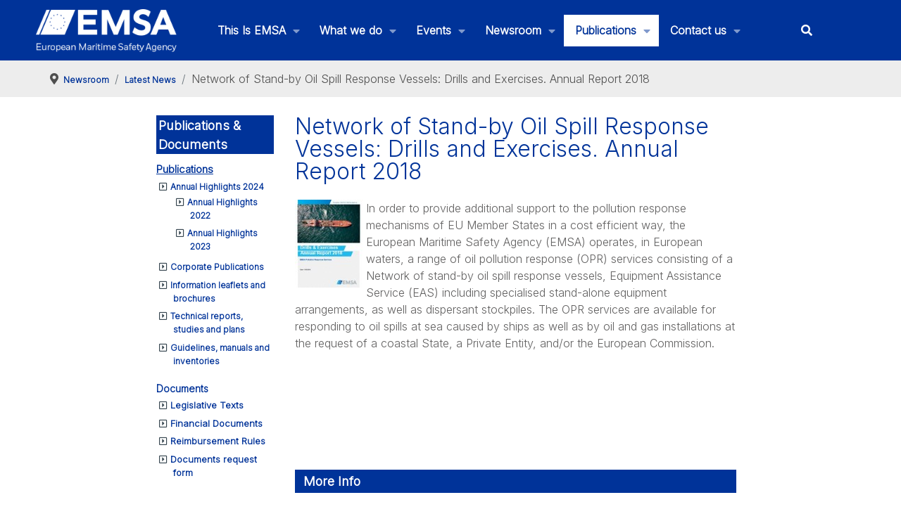

--- FILE ---
content_type: text/css
request_url: https://emsa.europa.eu/templates/g5_hydrogen/custom/css-compiled/custom_24.css
body_size: 80061
content:
/*106f605897c55f17700952486810fd30*/
@charset "UTF-8";
.g-slideshow .uk-overlay-panel{padding:25px}@media only all and (max-width:47.99rem){.g-slideshow .uk-overlay-panel{padding:15px}.g-slideshow .uk-overlay-panel.uk-overlay-left{top:auto;bottom:0;right:0;width:100%}.g-slideshow .uk-overlay-panel.uk-overlay-right{top:auto;bottom:0;left:0;width:100%}}@media only all and (min-width:48rem) and (max-width:59.99rem){.g-slideshow .uk-overlay-panel{padding:15px}.g-slideshow .uk-overlay-panel.uk-overlay-left{top:auto;bottom:0;right:0;width:100%}.g-slideshow .uk-overlay-panel.uk-overlay-right{top:auto;bottom:0;left:0;width:100%}}@media only all and (min-width:60rem) and (max-width:74.99rem){.g-slideshow .uk-overlay-panel{padding:15px}}.g-slideshow .g-overlay-container{width:75rem;margin-left:auto;margin-right:auto;padding-left:25px !important;padding-right:25px !important}@media only all and (min-width:60rem) and (max-width:74.99rem){.g-slideshow .g-overlay-container{width:60rem}}@media only all and (min-width:48rem) and (max-width:59.99rem){.g-slideshow .g-overlay-container{width:48rem}}@media only all and (min-width:30.01rem) and (max-width:47.99rem){.g-slideshow .g-overlay-container{width:30rem}}@media only all and (max-width:30rem){.g-slideshow .g-overlay-container{width:100%}}.g-slideshow .nav-visible .uk-slidenav{opacity:1}.g-slideshow .g-slideshow-title{margin:0 0 15px;color:#ffffff !important}@media only all and (max-width:47.99rem){.g-slideshow .g-slideshow-title{margin:0;font-size:1rem}}.g-slideshow .g-slideshow-desc{margin:0}@media only all and (max-width:47.99rem){.g-slideshow .g-slideshow-desc{display:none}}.g-slideshow .g-slideshow-desc a:not(.button){color:#3180c2}.g-slideshow .g-slideshow-desc a:not(.button):hover{text-decoration:underline}.g-slideshow .g-slideshow-buttons{margin:25px 0 0}@media only all and (max-width:47.99rem){.g-slideshow .g-slideshow-buttons{margin:15px 0 0}}.g-slideshow .g-slideshow-buttons .button{margin-right:15px;border:2px solid #3180c2;-webkit-transition:all 0.3s;-moz-transition:all 0.3s;transition:all 0.3s}.g-slideshow .g-slideshow-buttons .button:hover{background:#4a94d1;border-color:#4a94d1}.g-slideshow .g-slideshow-buttons .button:last-child{margin-right:0}.g-slideshow .g-slideshow-buttons .button>span{margin-right:10px}@media only all and (max-width:47.99rem){.g-slideshow .g-slideshow-buttons .button{display:block;margin-right:0;margin-bottom:15px}.g-slideshow .g-slideshow-buttons .button:last-child{margin-bottom:0}}@media only all and (min-width:48rem) and (max-width:59.99rem){.g-slideshow .g-slideshow-buttons .button{display:block;margin-right:0;margin-bottom:15px}.g-slideshow .g-slideshow-buttons .button:last-child{margin-bottom:0}}.g-slideshow .g-slideshow-buttons .button.empty{background:none;border:2px solid #3180c2;color:#3180c2}.g-slideshow .g-slideshow-buttons .button.empty:hover{background:#3180c2;border-color:#3180c2;color:#ffffff}.g-slideshow .uk-flex-center{text-align:center}.g-slideshow .style2{padding:70px 0}.g-slideshow .style2 .g-slideshow-title{padding:15px 25px;background:#ffffff;color:#1a1a1a !important;font-size:2rem;display:table;margin-bottom:20px}.g-slideshow .style2 .g-slideshow-desc{padding:15px 20px;background:#1a1a1a;color:#ffffff !important;font-size:1.2rem;display:table}.g-slideshow .style2 .g-slideshow-buttons .button{font-size:1.2rem}.g-slideshow .style2 .g-slideshow-buttons .button.standard{background:#ffffff;border-color:#ffffff;color:#1a1a1a}.g-slideshow .style2 .g-slideshow-buttons .button.standard:hover{background:#1a1a1a;border-color:#1a1a1a;color:#ffffff}.g-slideshow .style2 .g-slideshow-buttons .button.empty{border-color:#ffffff;color:#ffffff}.g-slideshow .style2 .g-slideshow-buttons .button.empty:hover{background:#1a1a1a;border-color:#1a1a1a;color:#ffffff}.g-slideshow .style2.uk-flex-right .g-slideshow-title,.g-slideshow .style2.uk-flex-right .g-slideshow-desc{margin-left:auto}.g-slideshow .style2.uk-flex-center .g-slideshow-title{margin:0 auto 20px}.g-slideshow .style2.uk-flex-center .g-slideshow-desc{margin:auto}.g-slideshow .style3 .g-slideshow-title{font-size:2rem}@media only all and (max-width:47.99rem){.g-slideshow .style3 .g-slideshow-title{font-size:1.2rem}}@media only all and (min-width:48rem) and (max-width:59.99rem){.g-slideshow .style3 .g-slideshow-title{font-size:1.4rem}}.g-slideshow .style3 .g-slideshow-desc{font-size:17px;line-height:30px}.g-slideshow .dark-text .style3 .g-slideshow-title{color:#616060 !important}.g-slideshow .dark-text .style3 .g-slideshow-desc{color:#616060}.g-slideshow .uk-dotnav{margin:0 0 35px}.g-slideshow .g-slideshow-item iframe{pointer-events:auto !important}.g-slideshow .slideshow-caption.uk-overlay-background{padding:25px}.g-slideshow .uk-overlay-left-short{-webkit-transform:translateX(-10%);-moz-transform:translateX(-10%);-ms-transform:translateX(-10%);-o-transform:translateX(-10%);transform:translateX(-10%)}.g-slideshow .uk-overlay-right-short{-webkit-transform:translateX(10%);-moz-transform:translateX(10%);-ms-transform:translateX(10%);-o-transform:translateX(10%);transform:translateX(10%)}.g-slideshow .uk-overlay-top-short{-webkit-transform:translateY(-10%);-moz-transform:translateY(-10%);-ms-transform:translateY(-10%);-o-transform:translateY(-10%);transform:translateY(-10%)}.g-slideshow .uk-overlay-bottom-short{-webkit-transform:translateY(10%);-moz-transform:translateY(10%);-ms-transform:translateY(10%);-o-transform:translateY(10%);transform:translateY(10%)}.g-slideshow .uk-overlay-scale{-webkit-transform:scale(0.8);-moz-transform:scale(0.8);-ms-transform:scale(0.8);-o-transform:scale(0.8);transform:scale(0.8)}.g-slideshow .uk-overlay-left-short,.g-slideshow .uk-overlay-right-short,.g-slideshow .uk-overlay-top-short,.g-slideshow .uk-overlay-bottom-short{-webkit-transition-duration:0.5s;-moz-transition-duration:0.5s;transition-duration:0.5s}.g-slideshow .uk-overlay-active .uk-active .uk-overlay-scale{-webkit-transform:scale(1);-moz-transform:scale(1);-ms-transform:scale(1);-o-transform:scale(1);transform:scale(1)}.g-slideshow audio,.g-slideshow canvas,.g-slideshow video{display:block}#g-fullwidth .g-slideshow .g-content,.g-flushed .g-slideshow .g-content{margin:0.625rem;padding:0.938rem}.g-top-news:not(.gutter-disabled){margin-left:-0.938rem;margin-right:-0.938rem}.g-top-news .g-content{margin:0}.g-top-news .g-content.g-top-news-main{padding-top:0;padding-bottom:0}.g-top-news .g-top-news-container .g-top-news-main .g-article-title{font-size:1.35rem}.g-top-news .g-top-news-container .g-top-news-main .g-article-category{opacity:1}@media only all and (max-width:47.99rem){.g-top-news .g-top-news-container .g-top-news-main{width:100% !important}}.g-top-news .g-top-news-container .g-top-news-secondary .g-article-text{display:none}.g-top-news .g-top-news-container .g-top-news-secondary:hover .g-article-category{opacity:1}@media only all and (max-width:47.99rem){.g-top-news .g-top-news-container .g-top-news-secondary{width:100% !important}}@media only all and (max-width:47.99rem){.g-top-news .g-top-news-container .g-top-news-secondary.g-tn2{width:100% !important}}.g-top-news .g-top-news-item{float:left;position:relative}@media only all and (max-width:47.99rem){.g-top-news .g-top-news-item{float:none}}.g-top-news .g-top-news-item-inner{height:100%;background-position:center;background-size:cover;position:relative;overflow:hidden}.g-top-news .g-top-news-item-inner:hover .g-top-news-item-image:after{opacity:1}.g-top-news .g-top-news-item-image{position:absolute;width:100%;height:100%;top:0;bottom:0;left:0;z-index:1}.g-top-news .g-top-news-item-image:after{background:-webkit-linear-gradient(top, rgba(0, 0, 0, 0) 0px, rgba(0, 0, 0, 0.15) 20%, rgba(0, 0, 0, 0.8) 100%);background:linear-gradient(to bottom, rgba(0, 0, 0, 0) 0px, rgba(0, 0, 0, 0.15) 20%, rgba(0, 0, 0, 0.8) 100%);content:"";position:absolute;width:100%;bottom:0;height:80%;opacity:0.9;-webkit-transition:opacity 0.2s;-moz-transition:opacity 0.2s;transition:opacity 0.2s}.g-top-news .g-top-news-item-image>a{position:absolute;width:100%;height:100%;top:0;bottom:0;left:0;z-index:1}.g-top-news .g-top-news-item-info{z-index:2;position:absolute;bottom:0;width:100%;padding:20px;color:#dddddd}.g-top-news .g-top-news-item-info .g-article-category{display:block;opacity:0;-webkit-transition:opacity 0.3s;-moz-transition:opacity 0.3s;transition:opacity 0.3s}@media only all and (max-width:47.99rem){.g-top-news .g-top-news-item-info .g-article-category{opacity:1}}.g-top-news .g-top-news-item-info .g-article-category span{color:#ffffff;padding:1px 10px;border-radius:3px;background:#3180c2;text-transform:uppercase;font-weight:600;font-size:0.7rem;-webkit-transition:all 0.2s;-moz-transition:all 0.2s;transition:all 0.2s}.g-top-news .g-top-news-item-info .g-article-category a:hover span{background:#276599}.g-top-news .g-top-news-item-info .g-article-title{color:#ffffff;margin:15px 0;font-weight:600;text-shadow:0 0 2px rgba(0, 0, 0, 0.6)}.g-top-news .g-top-news-item-info .g-article-title a{color:#ffffff}.g-top-news .g-top-news-item-info .g-article-details{text-transform:uppercase;font-weight:600;font-size:0.7rem;text-shadow:0 0 2px rgba(0, 0, 0, 0.6)}.g-top-news .g-top-news-item-info .g-article-details>span{margin-right:10px}.g-top-news .g-top-news-item-info .g-article-details>span:last-child{margin-right:0}.g-top-news .g-top-news-item-info .g-article-details i{margin-right:5px}.g-top-news .g-top-news-item-info .g-article-text{margin-top:15px;font-weight:600;text-shadow:0 0 2px rgba(0, 0, 0, 0.6)}.g-top-news.style1.gutter-disabled .g-tn1{padding:0 1px 0 0}@media only all and (max-width:47.99rem){.g-top-news.style1.gutter-disabled .g-tn1{padding:0 0 1px 0}}.g-top-news.style1.gutter-disabled .g-tn2{padding:0 1px 1px 1px}@media only all and (max-width:47.99rem){.g-top-news.style1.gutter-disabled .g-tn2{padding:1px 0 1px 0}}.g-top-news.style1.gutter-disabled .g-tn3{padding:0 0 1px 1px}@media only all and (max-width:47.99rem){.g-top-news.style1.gutter-disabled .g-tn3{padding:1px 0 1px 0}}.g-top-news.style1.gutter-disabled .g-tn4{padding:1px 1px 0 1px}@media only all and (max-width:47.99rem){.g-top-news.style1.gutter-disabled .g-tn4{padding:1px 0 1px 0}}.g-top-news.style1.gutter-disabled .g-tn5{padding:1px 0 0 1px}@media only all and (max-width:47.99rem){.g-top-news.style1.gutter-disabled .g-tn5{padding:1px 0 0 0}}@media only all and (max-width:47.99rem){.g-top-news.style1.gutter-enabled .g-tn1{padding-bottom:0.938rem}}.g-top-news.style1.gutter-enabled .g-tn2,.g-top-news.style1.gutter-enabled .g-tn3{padding-top:0}@media only all and (max-width:47.99rem){.g-top-news.style1.gutter-enabled .g-tn2,.g-top-news.style1.gutter-enabled .g-tn3{padding-top:0.938rem}}.g-top-news.style1.gutter-enabled .g-tn4,.g-top-news.style1.gutter-enabled .g-tn5{padding-bottom:0}@media only all and (max-width:47.99rem){.g-top-news.style1.gutter-enabled .g-tn4,.g-top-news.style1.gutter-enabled .g-tn5{padding-bottom:0.938rem}}@media only all and (max-width:47.99rem){.g-top-news.style1.gutter-enabled .g-tn5{padding-bottom:0}}.g-top-news.style2.gutter-disabled .g-tn1{padding:0 1px 0 0}@media only all and (max-width:47.99rem){.g-top-news.style2.gutter-disabled .g-tn1{padding:0 0 1px 0}}.g-top-news.style2.gutter-disabled .g-tn2{padding:0 0 1px 1px}@media only all and (max-width:47.99rem){.g-top-news.style2.gutter-disabled .g-tn2{padding:1px 0 1px 0}}.g-top-news.style2.gutter-disabled .g-tn3{padding:1px 0 0 1px}@media only all and (max-width:47.99rem){.g-top-news.style2.gutter-disabled .g-tn3{padding:1px 0 0 0}}@media only all and (max-width:47.99rem){.g-top-news.style2.gutter-enabled .g-tn1{padding-bottom:0.938rem}}.g-top-news.style2.gutter-enabled .g-tn2{padding-top:0}@media only all and (max-width:47.99rem){.g-top-news.style2.gutter-enabled .g-tn2{padding-top:0.938rem}}.g-top-news.style2.gutter-enabled .g-tn3{padding-bottom:0}.g-top-news.style3.gutter-disabled .g-tn1{padding:0 1px 0 0}@media only all and (max-width:47.99rem){.g-top-news.style3.gutter-disabled .g-tn1{padding:0 0 1px 0}}.g-top-news.style3.gutter-disabled .g-tn2{padding:0 0 1px 1px}@media only all and (max-width:47.99rem){.g-top-news.style3.gutter-disabled .g-tn2{padding:1px 0 1px 0}}.g-top-news.style3.gutter-disabled .g-tn3{padding:1px 1px 0 1px}@media only all and (max-width:47.99rem){.g-top-news.style3.gutter-disabled .g-tn3{padding:1px 0 1px 0}}.g-top-news.style3.gutter-disabled .g-tn4{padding:1px 0 0 1px}@media only all and (max-width:47.99rem){.g-top-news.style3.gutter-disabled .g-tn4{padding:1px 0 0 0}}@media only all and (max-width:47.99rem){.g-top-news.style3.gutter-enabled .g-tn1{padding-bottom:0.938rem}}.g-top-news.style3.gutter-enabled .g-tn2{padding-top:0}@media only all and (max-width:47.99rem){.g-top-news.style3.gutter-enabled .g-tn2{padding-top:0.938rem}}.g-top-news.style3.gutter-enabled .g-tn3{padding-bottom:0}@media only all and (max-width:47.99rem){.g-top-news.style3.gutter-enabled .g-tn3{padding-bottom:0.938rem}}.g-top-news.style3.gutter-enabled .g-tn4{padding-bottom:0}.g-content-pro:not(.gutter-disabled){margin-left:-0.938rem;margin-right:-0.938rem}.g-content-pro:not(.gutter-disabled)>.g-grid{margin-bottom:1.876rem}.g-content-pro:not(.gutter-disabled)>.g-grid:last-child{margin-bottom:0}@media only all and (max-width:47.99rem){.g-content-pro:not(.gutter-disabled)>.g-grid:last-child>.g-block:last-child .g-content-pro-item{margin-bottom:0 !important}}@media only all and (max-width:47.99rem){.g-content-pro:not(.gutter-disabled)>.g-grid{margin-bottom:0}}@media only all and (max-width:47.99rem){.g-content-pro:not(.gutter-disabled) .g-content-pro-item{margin-bottom:1.876rem !important}}.g-content-pro,.g-content-pro-slider,.g-content-pro-slideset{text-align:center}.g-content-pro.g-pullup,.g-content-pro-slider.g-pullup,.g-content-pro-slideset.g-pullup{margin-top:-7.7505rem;position:relative;z-index:21}.g-content-pro.g-pullup .g-content-pro-item,.g-content-pro-slider.g-pullup .g-content-pro-item,.g-content-pro-slideset.g-pullup .g-content-pro-item{border:none}.g-content-pro.gutter-disabled .g-content-pro-item,.g-content-pro-slider.gutter-disabled .g-content-pro-item,.g-content-pro-slideset.gutter-disabled .g-content-pro-item{border:none}.g-content-pro.gutter-disabled .uk-slideset,.g-content-pro-slider.gutter-disabled .uk-slideset,.g-content-pro-slideset.gutter-disabled .uk-slideset{margin-left:0}.g-content-pro.gutter-disabled .uk-slideset.uk-grid>*,.g-content-pro-slider.gutter-disabled .uk-slideset.uk-grid>*,.g-content-pro-slideset.gutter-disabled .uk-slideset.uk-grid>*{padding-left:0}.g-content-pro .g-content,.g-content-pro-slider .g-content,.g-content-pro-slideset .g-content{margin:0;padding-top:0;padding-bottom:0}.g-content-pro .g-content-pro-item,.g-content-pro-slider .g-content-pro-item,.g-content-pro-slideset .g-content-pro-item{border:1px solid #dddddd;width:100%}@media only all and (max-width:47.99rem){.g-content-pro .g-content-pro-item,.g-content-pro-slider .g-content-pro-item,.g-content-pro-slideset .g-content-pro-item{margin-bottom:3.126rem}.g-content-pro .g-content-pro-item:last-child,.g-content-pro-slider .g-content-pro-item:last-child,.g-content-pro-slideset .g-content-pro-item:last-child{margin-bottom:0}}.g-content-pro .g-content-pro-image,.g-content-pro-slider .g-content-pro-image,.g-content-pro-slideset .g-content-pro-image{width:100%;background-position:center;background-size:cover}.g-content-pro .g-content-pro-image>a,.g-content-pro-slider .g-content-pro-image>a,.g-content-pro-slideset .g-content-pro-image>a{display:block;width:100%;height:100%}.g-content-pro .g-content-pro-image img,.g-content-pro-slider .g-content-pro-image img,.g-content-pro-slideset .g-content-pro-image img{-webkit-user-select:none;-moz-user-select:none;-ms-user-select:none;user-select:none}.g-content-pro .g-info-container,.g-content-pro-slider .g-info-container,.g-content-pro-slideset .g-info-container{padding:20px;background:#ffffff}.g-content-pro p,.g-content-pro-slider p,.g-content-pro-slideset p{margin:0}.g-content-pro .g-content-pro-title,.g-content-pro-slider .g-content-pro-title,.g-content-pro-slideset .g-content-pro-title{margin:0}.g-content-pro .g-content-pro-title a,.g-content-pro-slider .g-content-pro-title a,.g-content-pro-slideset .g-content-pro-title a{color:#4d4d4d}.g-content-pro .g-content-pro-title a:hover,.g-content-pro-slider .g-content-pro-title a:hover,.g-content-pro-slideset .g-content-pro-title a:hover{color:#3180c2}.g-content-pro .g-content-pro-desc,.g-content-pro-slider .g-content-pro-desc,.g-content-pro-slideset .g-content-pro-desc{margin-top:10px}.g-content-pro .g-info-container-style2.uk-overlay-panel,.g-content-pro-slider .g-info-container-style2.uk-overlay-panel,.g-content-pro-slideset .g-info-container-style2.uk-overlay-panel{padding:15px}.g-content-pro .g-info-container-style2.uk-overlay-panel p,.g-content-pro-slider .g-info-container-style2.uk-overlay-panel p,.g-content-pro-slideset .g-info-container-style2.uk-overlay-panel p{margin-top:5px}.g-content-pro .g-info-container-style2.uk-overlay-panel a,.g-content-pro-slider .g-info-container-style2.uk-overlay-panel a,.g-content-pro-slideset .g-info-container-style2.uk-overlay-panel a{color:#ffffff}.g-content-pro .g-info-container-style2.uk-overlay-panel a:hover,.g-content-pro-slider .g-info-container-style2.uk-overlay-panel a:hover,.g-content-pro-slideset .g-info-container-style2.uk-overlay-panel a:hover{color:#3180c2}.g-content-pro .g-info-container-style2 .g-article-details,.g-content-pro-slider .g-info-container-style2 .g-article-details,.g-content-pro-slideset .g-info-container-style2 .g-article-details{color:#bab9b9}.g-content-pro .g-article-details,.g-content-pro-slider .g-article-details,.g-content-pro-slideset .g-article-details{margin-top:10px;font-size:90%;color:#878686}.g-content-pro .g-article-details>span,.g-content-pro-slider .g-article-details>span,.g-content-pro-slideset .g-article-details>span{margin-right:10px}.g-content-pro .g-article-details>span:last-child,.g-content-pro-slider .g-article-details>span:last-child,.g-content-pro-slideset .g-article-details>span:last-child{margin-right:0}.g-content-pro .g-article-details>span i,.g-content-pro-slider .g-article-details>span i,.g-content-pro-slideset .g-article-details>span i{margin-right:5px}.g-content-pro .g-article-read-more,.g-content-pro-slider .g-article-read-more,.g-content-pro-slideset .g-article-read-more{margin-top:15px}.g-content-pro.style3 .g-info-container-style2,.g-content-pro-slider.style3 .g-info-container-style2,.g-content-pro-slideset.style3 .g-info-container-style2{background:-webkit-linear-gradient(top, rgba(0, 0, 0, 0) 0px, rgba(0, 0, 0, 0.15) 20%, rgba(0, 0, 0, 0.8) 100%);background:linear-gradient(to bottom, rgba(0, 0, 0, 0) 0px, rgba(0, 0, 0, 0.15) 20%, rgba(0, 0, 0, 0.8) 100%);padding:20px}.g-content-pro.style3 .g-info-container-style2 a,.g-content-pro-slider.style3 .g-info-container-style2 a,.g-content-pro-slideset.style3 .g-info-container-style2 a{color:#ffffff}.g-content-pro.style3 .g-info-container-style2 a:hover,.g-content-pro-slider.style3 .g-info-container-style2 a:hover,.g-content-pro-slideset.style3 .g-info-container-style2 a:hover{color:#ffffff;text-decoration:underline}.g-content-pro.style3 .g-content-pro-image .uk-overlay img,.g-content-pro-slider.style3 .g-content-pro-image .uk-overlay img,.g-content-pro-slideset.style3 .g-content-pro-image .uk-overlay img{-webkit-transition:all 1s;-moz-transition:all 1s;transition:all 1s}.g-content-pro.style3 .g-content-pro-image:hover .uk-overlay img,.g-content-pro-slider.style3 .g-content-pro-image:hover .uk-overlay img,.g-content-pro-slideset.style3 .g-content-pro-image:hover .uk-overlay img{-webkit-transform:scale(1.15);-moz-transform:scale(1.15);-ms-transform:scale(1.15);-o-transform:scale(1.15);transform:scale(1.15)}.g-content-pro:not(.gutter-disabled){margin-left:-0.938rem;margin-right:-0.938rem}.g-content-pro:not(.gutter-disabled)>.g-grid{margin-bottom:1.876rem}.g-content-pro:not(.gutter-disabled)>.g-grid:last-child{margin-bottom:0}@media only all and (max-width:47.99rem){.g-content-pro:not(.gutter-disabled)>.g-grid:last-child>.g-block:last-child .g-content-pro-item{margin-bottom:0 !important}}@media only all and (max-width:47.99rem){.g-content-pro:not(.gutter-disabled)>.g-grid{margin-bottom:0}}@media only all and (max-width:47.99rem){.g-content-pro:not(.gutter-disabled) .g-content-pro-item{margin-bottom:1.876rem !important}}.g-content-pro .size-33{-webkit-box-flex:0;-moz-box-flex:0;box-flex:0;-webkit-flex:0 33.3333%;-moz-flex:0 33.3333%;-ms-flex:0 33.3333%;flex:0 33.3333%;width:33.3333%}@media only all and (max-width:47.99rem){.g-content-pro .size-33{-webkit-box-flex:0;-moz-box-flex:0;box-flex:0;-webkit-flex:0 100%;-moz-flex:0 100%;-ms-flex:0 100%;flex:0 100%;width:100%}}.g-content-pro .size-16{-webkit-box-flex:0;-moz-box-flex:0;box-flex:0;-webkit-flex:0 16.6666%;-moz-flex:0 16.6666%;-ms-flex:0 16.6666%;flex:0 16.6666%;width:16.6666%}@media only all and (max-width:47.99rem){.g-content-pro .size-16{-webkit-box-flex:0;-moz-box-flex:0;box-flex:0;-webkit-flex:0 100%;-moz-flex:0 100%;-ms-flex:0 100%;flex:0 100%;width:100%}}.g-content-pro,.g-content-pro-slider,.g-content-pro-slideset{text-align:center}.g-content-pro.g-pullup,.g-content-pro-slider.g-pullup,.g-content-pro-slideset.g-pullup{margin-top:-7.7505rem;position:relative;z-index:21}.g-content-pro.g-pullup .g-content-pro-item,.g-content-pro-slider.g-pullup .g-content-pro-item,.g-content-pro-slideset.g-pullup .g-content-pro-item{border:none}.g-content-pro.gutter-disabled .g-content-pro-item,.g-content-pro-slider.gutter-disabled .g-content-pro-item,.g-content-pro-slideset.gutter-disabled .g-content-pro-item{border:none}.g-content-pro.gutter-disabled .uk-slideset,.g-content-pro-slider.gutter-disabled .uk-slideset,.g-content-pro-slideset.gutter-disabled .uk-slideset{margin-left:0}.g-content-pro.gutter-disabled .uk-slideset.uk-grid>*,.g-content-pro-slider.gutter-disabled .uk-slideset.uk-grid>*,.g-content-pro-slideset.gutter-disabled .uk-slideset.uk-grid>*{padding-left:0}.g-content-pro .g-content,.g-content-pro-slider .g-content,.g-content-pro-slideset .g-content{margin:0;padding-top:0;padding-bottom:0}.g-content-pro .g-content-pro-item,.g-content-pro-slider .g-content-pro-item,.g-content-pro-slideset .g-content-pro-item{border:1px solid #dddddd}@media only all and (max-width:47.99rem){.g-content-pro .g-content-pro-item,.g-content-pro-slider .g-content-pro-item,.g-content-pro-slideset .g-content-pro-item{margin-bottom:3.126rem}.g-content-pro .g-content-pro-item:last-child,.g-content-pro-slider .g-content-pro-item:last-child,.g-content-pro-slideset .g-content-pro-item:last-child{margin-bottom:0}}.g-content-pro .g-content-pro-image>a,.g-content-pro-slider .g-content-pro-image>a,.g-content-pro-slideset .g-content-pro-image>a{display:block}.g-content-pro .g-content-pro-image img,.g-content-pro-slider .g-content-pro-image img,.g-content-pro-slideset .g-content-pro-image img{-webkit-user-select:none;-moz-user-select:none;-ms-user-select:none;user-select:none}.g-content-pro .g-info-container,.g-content-pro-slider .g-info-container,.g-content-pro-slideset .g-info-container{padding:20px;background:#ffffff}.g-content-pro p,.g-content-pro-slider p,.g-content-pro-slideset p{margin:0}.g-content-pro .g-content-pro-title,.g-content-pro-slider .g-content-pro-title,.g-content-pro-slideset .g-content-pro-title{margin:0}.g-content-pro .g-content-pro-title a,.g-content-pro-slider .g-content-pro-title a,.g-content-pro-slideset .g-content-pro-title a{color:#4d4d4d}.g-content-pro .g-content-pro-title a:hover,.g-content-pro-slider .g-content-pro-title a:hover,.g-content-pro-slideset .g-content-pro-title a:hover{color:#3180c2}.g-content-pro .g-content-pro-desc,.g-content-pro-slider .g-content-pro-desc,.g-content-pro-slideset .g-content-pro-desc{margin-top:0.4rem}.g-content-pro .g-info-container-style2.uk-overlay-panel,.g-content-pro-slider .g-info-container-style2.uk-overlay-panel,.g-content-pro-slideset .g-info-container-style2.uk-overlay-panel{padding:15px}.g-content-pro .g-info-container-style2.uk-overlay-panel p,.g-content-pro-slider .g-info-container-style2.uk-overlay-panel p,.g-content-pro-slideset .g-info-container-style2.uk-overlay-panel p{margin-top:5px}.g-content-pro .g-info-container-style2.uk-overlay-panel a,.g-content-pro-slider .g-info-container-style2.uk-overlay-panel a,.g-content-pro-slideset .g-info-container-style2.uk-overlay-panel a{color:#ffffff}.g-content-pro .g-info-container-style2.uk-overlay-panel a:hover,.g-content-pro-slider .g-info-container-style2.uk-overlay-panel a:hover,.g-content-pro-slideset .g-info-container-style2.uk-overlay-panel a:hover{color:#3180c2}.g-content-pro .g-info-container-style2 .g-content-pro-special,.g-content-pro .g-info-container-style2 .g-item-details,.g-content-pro-slider .g-info-container-style2 .g-content-pro-special,.g-content-pro-slider .g-info-container-style2 .g-item-details,.g-content-pro-slideset .g-info-container-style2 .g-content-pro-special,.g-content-pro-slideset .g-info-container-style2 .g-item-details{color:#bab9b9}.g-content-pro .g-content-pro-special,.g-content-pro-slider .g-content-pro-special,.g-content-pro-slideset .g-content-pro-special{color:#949393;font-style:italic;float:left}@media only all and (max-width:30rem){.g-content-pro .g-content-pro-special,.g-content-pro-slider .g-content-pro-special,.g-content-pro-slideset .g-content-pro-special{float:none}}@media only all and (min-width:48rem) and (max-width:59.99rem){.g-content-pro .g-content-pro-special,.g-content-pro-slider .g-content-pro-special,.g-content-pro-slideset .g-content-pro-special{float:none}}.g-content-pro .g-content-pro-special i,.g-content-pro-slider .g-content-pro-special i,.g-content-pro-slideset .g-content-pro-special i{margin-right:5px}.g-content-pro .g-content-pro-link,.g-content-pro-slider .g-content-pro-link,.g-content-pro-slideset .g-content-pro-link{float:right;font-style:italic}.g-content-pro .g-content-pro-link i,.g-content-pro-slider .g-content-pro-link i,.g-content-pro-slideset .g-content-pro-link i{margin-left:10px}@media only all and (max-width:30rem){.g-content-pro .g-content-pro-link,.g-content-pro-slider .g-content-pro-link,.g-content-pro-slideset .g-content-pro-link{float:none;margin-top:5px}}@media only all and (min-width:48rem) and (max-width:59.99rem){.g-content-pro .g-content-pro-link,.g-content-pro-slider .g-content-pro-link,.g-content-pro-slideset .g-content-pro-link{float:none;margin-top:5px}}.g-content-pro .no-special .g-content-pro-link,.g-content-pro-slider .no-special .g-content-pro-link,.g-content-pro-slideset .no-special .g-content-pro-link{float:none}.g-content-pro .no-link .g-content-pro-special,.g-content-pro-slider .no-link .g-content-pro-special,.g-content-pro-slideset .no-link .g-content-pro-special{float:none}.g-content-pro .g-bottom-info,.g-content-pro-slider .g-bottom-info,.g-content-pro-slideset .g-bottom-info{margin-top:15px}.g-content-pro .g-item-details,.g-content-pro-slider .g-item-details,.g-content-pro-slideset .g-item-details{margin-top:0.4rem;font-size:90%;color:#949393}.g-content-pro .g-item-details .date i,.g-content-pro-slider .g-item-details .date i,.g-content-pro-slideset .g-item-details .date i{margin-right:5px}.g-content-pro.style3 .g-info-container-style2,.g-content-pro-slider.style3 .g-info-container-style2,.g-content-pro-slideset.style3 .g-info-container-style2{background:-webkit-linear-gradient(top, rgba(0, 0, 0, 0) 0px, rgba(0, 0, 0, 0.15) 20%, rgba(0, 0, 0, 0.8) 100%);background:linear-gradient(to bottom, rgba(0, 0, 0, 0) 0px, rgba(0, 0, 0, 0.15) 20%, rgba(0, 0, 0, 0.8) 100%);padding:20px}.g-content-pro.style3 .g-info-container-style2 a,.g-content-pro-slider.style3 .g-info-container-style2 a,.g-content-pro-slideset.style3 .g-info-container-style2 a{color:#ffffff}.g-content-pro.style3 .g-info-container-style2 a:hover,.g-content-pro-slider.style3 .g-info-container-style2 a:hover,.g-content-pro-slideset.style3 .g-info-container-style2 a:hover{color:#ffffff;text-decoration:underline}.g-content-pro.style3 .g-content-pro-image .uk-overlay img,.g-content-pro-slider.style3 .g-content-pro-image .uk-overlay img,.g-content-pro-slideset.style3 .g-content-pro-image .uk-overlay img{-webkit-transition:all 1s;-moz-transition:all 1s;transition:all 1s}.g-content-pro.style3 .g-content-pro-image:hover .uk-overlay img,.g-content-pro-slider.style3 .g-content-pro-image:hover .uk-overlay img,.g-content-pro-slideset.style3 .g-content-pro-image:hover .uk-overlay img{-webkit-transform:scale(1.15);-moz-transform:scale(1.15);-ms-transform:scale(1.15);-o-transform:scale(1.15);transform:scale(1.15)}.g-image-features{margin-left:-0.938rem;margin-right:-0.938rem}.g-image-features .g-grid{margin-bottom:1.876rem}.g-image-features .g-grid:last-child{margin-bottom:0}@media only all and (max-width:47.99rem){.g-image-features .g-grid:last-child .g-block:last-child .g-image-features-item{margin-bottom:0}}@media only all and (max-width:47.99rem){.g-image-features .g-grid{margin-bottom:0}}@media only all and (min-width:48rem) and (max-width:59.99rem){.g-image-features>.g-grid>.g-block{-webkit-box-flex:0;-moz-box-flex:0;box-flex:0;-webkit-flex:0 100%;-moz-flex:0 100%;-ms-flex:0 100%;flex:0 100%;margin-bottom:1.876rem}.g-image-features>.g-grid>.g-block:last-child{margin-bottom:0}}.g-image-features .g-content{margin:0;padding-top:0;padding-bottom:0}.g-image-features .g-image-features-item{background:#ffffff;border:1px solid #e2e2e2;box-shadow:0 3px 3px rgba(0, 0, 0, 0.07);border-radius:3px}@media only all and (max-width:47.99rem){.g-image-features .g-image-features-item{margin-bottom:2.3445rem}}.g-image-features .g-image-features-item.layout-right .g-image-features-image.uk-overlay{border-radius:0 3px 3px 0}.g-image-features .g-image-features-item.layout-right .g-image-features-image img{border-radius:0 3px 3px 0}.g-image-features .g-image-features-image{position:relative}.g-image-features .g-image-features-image img{width:100%;border-radius:3px 0 0 3px}.g-image-features .g-image-features-image .uk-overlay-icon:before{content:"";font-family:"Font Awesome 5 Free";font-weight:700}.g-image-features .g-image-features-image.uk-overlay{border-radius:3px 0 0 3px}.g-image-features .g-image-features-image.uk-overlay img{-webkit-transition:all 0.3s;-moz-transition:all 0.3s;transition:all 0.3s}.g-image-features .g-image-features-image:hover.uk-overlay img{-webkit-transform:scale(1.15);-moz-transform:scale(1.15);-ms-transform:scale(1.15);-o-transform:scale(1.15);transform:scale(1.15)}.g-image-features .g-image-features-image .uk-overlay-panel{z-index:4}.g-image-features .g-image-features-content{padding:20px}.g-image-features .g-image-features-desc{margin:0}.g-image-features .g-image-features-title{margin-top:0;margin-bottom:1rem}.g-image-features .g-image-features-title a{color:#4d4d4d}.g-image-features .g-image-features-title a:hover{color:#3180c2}.g-image-features .g-bottom-info{margin-top:15px}.g-image-features .g-image-feature-special{color:#949393;font-style:italic;float:left}@media only all and (max-width:30rem){.g-image-features .g-image-feature-special{float:none}}.g-image-features .g-image-feature-special i{margin-right:5px}.g-image-features .g-image-features-link{font-style:italic;float:right}@media only all and (max-width:30rem){.g-image-features .g-image-features-link{float:none;margin-top:5px}}.g-image-features .g-image-features-link i{margin-left:10px}.g-image-features .no-special .g-image-features-link{float:none}.g-gadgets .g-gadget-buttons{position:fixed;top:155px;left:0;background:#ffffff;box-shadow:0 3px 10px rgba(0, 0, 0, 0.15);z-index:999}.g-gadgets .g-gadget-buttons>div>a{padding:14px;display:block;line-height:1;border-bottom:1px solid #dddddd;text-align:center;color:#616060;-webkit-transition:all 0.2s;-moz-transition:all 0.2s;transition:all 0.2s}.g-gadgets .g-gadget-buttons>div>a:hover{color:#ffffff;background:#3180c2}.g-gadgets .g-gadget-buttons>div:last-child>a{border-bottom:none}.g-gadgets .g-gadget-offcanvas .offcanvas-toggle-particle{cursor:pointer}.g-gadgets .login-text-present{margin-right:10px}.g-gadgets #modal-login.uk-open .uk-close{-webkit-transform:scale(1);-moz-transform:scale(1);-ms-transform:scale(1);-o-transform:scale(1);transform:scale(1)}.g-gadgets #modal-login .uk-modal-dialog{padding:0}.g-gadgets #modal-login .uk-modal-dialog h3{margin:0;margin-bottom:10px;padding:10px 25px;background:#2e373c;color:#ffffff;text-transform:uppercase;font-size:1rem}.g-gadgets #modal-login #login-form{padding:25px}.g-gadgets #modal-login #login-form input{width:100%;max-width:100%;border-radius:0}.g-gadgets #modal-login #login-form .pretext p{margin-top:0}.g-gadgets #modal-login #login-form .posttext p{margin-bottom:0}.g-gadgets #modal-login #login-form .control-group{margin-bottom:15px}.g-gadgets #modal-login #login-form .input-prepend .add-on{display:none}.g-gadgets #modal-login #login-form #modlgn-username,.g-gadgets #modal-login #login-form #modlgn-passwd{border:1px solid #d0d0d0;padding:10px}.g-gadgets #modal-login #login-form #modlgn-username:focus,.g-gadgets #modal-login #login-form #modlgn-passwd:focus{border-color:#3180c2}.g-gadgets #modal-login #form-login-remember{display:inline-block;margin:5px 0 15px}.g-gadgets #modal-login #form-login-remember input{margin:2px 5px 0 0;width:auto}.g-gadgets #modal-login .userdata>ul li{line-height:1.5}.g-gadgets #modal-login .hide-links .userdata>ul{display:none}.g-gadgets #modal-login .login-greeting{text-align:center;margin-bottom:20px}.g-gadgets #modal-login .logout-button{text-align:center}.g-gadgets #modal-login #loginform{padding:25px}.g-gadgets #modal-login #loginform .login-data{padding:0;margin:10px 0 0 0}.g-gadgets #modal-login #loginform .login-username,.g-gadgets #modal-login #loginform .login-password,.g-gadgets #modal-login #loginform .login-remember,.g-gadgets #modal-login #loginform .login-submit{margin-top:0}.g-gadgets #modal-login #loginform .login-submit{margin-bottom:0}.g-gadgets #modal-login #loginform input{border-radius:0}.g-gadgets #modal-login #loginform #user_login,.g-gadgets #modal-login #loginform #user_pass{border:1px solid #d0d0d0}.g-gadgets #modal-login #loginform #user_login:focus,.g-gadgets #modal-login #loginform #user_pass:focus{border-color:#3180c2}.g-gadgets #modal-login #loginform .login-extra{margin:15px 0 0 0;list-style:none}.g-gadgets #modal-login #loginform .login-extra li i{margin-right:7px}.g-gadgets #modal-login #loginform .logout-button .button{margin-bottom:0}.g-gadgets #modal-login .hide-links .login-extra{display:none}.g-gadgets #modal-search.uk-open .uk-modal-dialog{-webkit-transform:scale(1);-moz-transform:scale(1);-ms-transform:scale(1);-o-transform:scale(1);transform:scale(1)}.g-gadgets #modal-search.uk-open .uk-close{-webkit-transform:scale(1);-moz-transform:scale(1);-ms-transform:scale(1);-o-transform:scale(1);transform:scale(1)}.g-gadgets #modal-search .uk-modal-dialog{padding:0;border-radius:0;width:455px;background:none;box-shadow:none;-webkit-transform:scale(0);-moz-transform:scale(0);-ms-transform:scale(0);-o-transform:scale(0);transform:scale(0)}.g-gadgets #modal-search .uk-modal-dialog .search form{margin-bottom:0}.g-gadgets #modal-search .uk-modal-dialog .search input{margin-bottom:0;border:none;font-size:2.3rem;width:455px;color:#ffffff;text-align:center;background:none;padding:20px;border-radius:0;box-shadow:0 3px 0 0 rgba(255, 255, 255, 0.3)}.g-gadgets #modal-search .uk-modal-dialog .search input::-webkit-input-placeholder{color:#ffffff;opacity:1}.g-gadgets #modal-search .uk-modal-dialog .search input::-moz-placeholder{color:#ffffff;opacity:1}.g-gadgets #modal-search .uk-modal-dialog .search input:-moz-placeholder{color:#ffffff;opacity:1}.g-gadgets #modal-search .uk-modal-dialog .search input:-ms-input-placeholder{color:#ffffff;opacity:1}@media only all and (max-width:47.99rem){.g-gadgets #modal-search .uk-modal-dialog .search input{width:100%;padding:20px 0}}.g-gadgets #modal-search .uk-modal-dialog .search input:focus{box-shadow:0 3px 0 0 white}.g-gadgets #modal-search .uk-modal-dialog .search-form .search-field{border:none;font-size:2.3rem;width:455px;color:#ffffff;text-align:center;background:none;padding:20px;border-radius:0;box-shadow:0 3px 0 0 rgba(255, 255, 255, 0.3)}.g-gadgets #modal-search .uk-modal-dialog .search-form .search-field::-webkit-input-placeholder{color:#ffffff;opacity:1}.g-gadgets #modal-search .uk-modal-dialog .search-form .search-field::-moz-placeholder{color:#ffffff;opacity:1}.g-gadgets #modal-search .uk-modal-dialog .search-form .search-field:-moz-placeholder{color:#ffffff;opacity:1}.g-gadgets #modal-search .uk-modal-dialog .search-form .search-field:-ms-input-placeholder{color:#ffffff;opacity:1}@media only all and (max-width:47.99rem){.g-gadgets #modal-search .uk-modal-dialog .search-form .search-field{width:100%;padding:20px 0}}.g-gadgets #modal-search .uk-modal-dialog .search-form .search-field:focus{box-shadow:0 3px 0 0 white}.g-gadgets #modal-search .uk-modal-dialog .search-form label{margin-bottom:0}.g-gadgets #modal-search .uk-modal-dialog .search-form .search-submit{display:none}.g-gadgets #g-touch.uk-open .uk-close{-webkit-transform:scale(1);-moz-transform:scale(1);-ms-transform:scale(1);-o-transform:scale(1);transform:scale(1)}.g-gadgets #g-touch .uk-modal-dialog{padding:0;border-radius:0;color:#616060}.g-gadgets #g-touch .uk-modal-dialog [id*="g-map-"]{max-width:100% !important}.g-gadgets #g-touch .g-block:last-child .g-touch-item{border:none}.g-gadgets #g-touch .g-touch-item{text-align:center;padding:25px 10px;border-right:1px solid #dddddd;font-weight:bold;color:#616060;font-size:0.9rem;height:100%;display:-webkit-box;display:-moz-box;display:box;display:-webkit-flex;display:-moz-flex;display:-ms-flexbox;display:flex;-webkit-box-align:center;-moz-box-align:center;box-align:center;-webkit-align-items:center;-moz-align-items:center;-ms-align-items:center;-o-align-items:center;align-items:center;-ms-flex-align:center;-webkit-box-pack:center;-moz-box-pack:center;box-pack:center;-webkit-justify-content:center;-moz-justify-content:center;-ms-justify-content:center;-o-justify-content:center;justify-content:center;-ms-flex-pack:center}@media only all and (max-width:47.99rem){.g-gadgets #g-touch .g-touch-item{border-right:none;border-bottom:1px solid #dddddd;padding:15px 10px}}.g-gadgets #g-touch .g-touch-item a{color:#616060}.g-gadgets #g-touch .g-touch-item .g-touch-item-icon{margin-right:9px}.g-gadgets .uk-close{color:#ffffff !important;opacity:1;font-size:22px;top:35px;right:35px;position:absolute;-webkit-transform:scale(0);-moz-transform:scale(0);-ms-transform:scale(0);-o-transform:scale(0);transform:scale(0);-webkit-transition:all 0.3s;-moz-transition:all 0.3s;transition:all 0.3s}.g-gadgets .uk-close:hover{-webkit-transform:rotate(90deg) !important;-moz-transform:rotate(90deg) !important;-ms-transform:rotate(90deg) !important;-o-transform:rotate(90deg) !important;transform:rotate(90deg) !important;color:#3180c2 !important}.g-gadgets .element-invisible{border:0 none;height:1px;margin:0;overflow:hidden;padding:0;position:absolute;width:1px}.g-slideshow .uk-overlay-panel{padding:25px}@media only all and (max-width:47.99rem){.g-slideshow .uk-overlay-panel{padding:15px}.g-slideshow .uk-overlay-panel.uk-overlay-left{top:auto;bottom:0;right:0;width:100%}.g-slideshow .uk-overlay-panel.uk-overlay-right{top:auto;bottom:0;left:0;width:100%}}@media only all and (min-width:48rem) and (max-width:59.99rem){.g-slideshow .uk-overlay-panel{padding:15px}.g-slideshow .uk-overlay-panel.uk-overlay-left{top:auto;bottom:0;right:0;width:100%}.g-slideshow .uk-overlay-panel.uk-overlay-right{top:auto;bottom:0;left:0;width:100%}}@media only all and (min-width:60rem) and (max-width:74.99rem){.g-slideshow .uk-overlay-panel{padding:15px}}.g-slideshow .g-overlay-container{width:75rem;margin-left:auto;margin-right:auto;padding-left:25px !important;padding-right:25px !important}@media only all and (min-width:60rem) and (max-width:74.99rem){.g-slideshow .g-overlay-container{width:60rem}}@media only all and (min-width:48rem) and (max-width:59.99rem){.g-slideshow .g-overlay-container{width:48rem}}@media only all and (min-width:30.01rem) and (max-width:47.99rem){.g-slideshow .g-overlay-container{width:30rem}}@media only all and (max-width:30rem){.g-slideshow .g-overlay-container{width:100%}}.g-slideshow .nav-visible .uk-slidenav{opacity:1}.g-slideshow .g-slideshow-title{margin:0 0 15px;color:#ffffff !important}@media only all and (max-width:47.99rem){.g-slideshow .g-slideshow-title{margin:0;font-size:1rem}}.g-slideshow .g-article-details{margin-bottom:15px;font-size:90%}.g-slideshow .g-article-details>span{margin-right:10px}.g-slideshow .g-article-details>span:last-child{margin-right:0}.g-slideshow .g-article-details>span i{margin-right:5px}.g-slideshow .g-article-details.details-showbottom{margin-top:15px;margin-bottom:20px}.g-slideshow .g-slideshow-desc{margin:0}@media only all and (max-width:47.99rem){.g-slideshow .g-slideshow-desc{display:none}}.g-slideshow .g-slideshow-desc a:not(.button){color:#3180c2}.g-slideshow .g-slideshow-desc a:not(.button):hover{text-decoration:underline}.g-slideshow .g-article-read-more{margin-top:15px}.g-slideshow .uk-flex-center{text-align:center}.g-slideshow .style2{padding:70px 0}.g-slideshow .style2 .g-slideshow-title{padding:15px 25px;background:#ffffff;color:#1a1a1a !important;font-size:2rem;display:table;margin-bottom:20px}.g-slideshow .style2 .g-slideshow-desc{padding:15px 20px;background:#1a1a1a;color:#ffffff !important;font-size:1.2rem;display:table}.g-slideshow .style2.uk-flex-right .g-slideshow-title,.g-slideshow .style2.uk-flex-right .g-slideshow-desc{margin-left:auto}.g-slideshow .style2.uk-flex-center .g-slideshow-title{margin:0 auto 20px}.g-slideshow .style2.uk-flex-center .g-slideshow-desc{margin:auto}.g-slideshow .style3 .g-slideshow-title{font-size:2rem}@media only all and (max-width:47.99rem){.g-slideshow .style3 .g-slideshow-title{font-size:1.2rem}}@media only all and (min-width:48rem) and (max-width:59.99rem){.g-slideshow .style3 .g-slideshow-title{font-size:1.4rem}}.g-slideshow .style3 .g-article-details{font-size:100%}.g-slideshow .style3 .g-slideshow-desc{font-size:17px;line-height:30px}.g-slideshow.dark-text .style3 .g-slideshow-title{color:#616060 !important}.g-slideshow.dark-text .style3 .g-slideshow-desc,.g-slideshow.dark-text .style3 .g-article-details{color:#616060}.g-slideshow .uk-dotnav{margin:0 0 35px}.g-slideshow .g-slideshow-item iframe{pointer-events:auto !important}.g-slideshow .slideshow-caption.uk-overlay-background{padding:25px}.g-slideshow .uk-overlay-left-short{-webkit-transform:translateX(-10%);-moz-transform:translateX(-10%);-ms-transform:translateX(-10%);-o-transform:translateX(-10%);transform:translateX(-10%)}.g-slideshow .uk-overlay-right-short{-webkit-transform:translateX(10%);-moz-transform:translateX(10%);-ms-transform:translateX(10%);-o-transform:translateX(10%);transform:translateX(10%)}.g-slideshow .uk-overlay-top-short{-webkit-transform:translateY(-10%);-moz-transform:translateY(-10%);-ms-transform:translateY(-10%);-o-transform:translateY(-10%);transform:translateY(-10%)}.g-slideshow .uk-overlay-bottom-short{-webkit-transform:translateY(10%);-moz-transform:translateY(10%);-ms-transform:translateY(10%);-o-transform:translateY(10%);transform:translateY(10%)}.g-slideshow .uk-overlay-scale{-webkit-transform:scale(0.8);-moz-transform:scale(0.8);-ms-transform:scale(0.8);-o-transform:scale(0.8);transform:scale(0.8)}.g-slideshow .uk-overlay-left-short,.g-slideshow .uk-overlay-right-short,.g-slideshow .uk-overlay-top-short,.g-slideshow .uk-overlay-bottom-short{-webkit-transition-duration:0.5s;-moz-transition-duration:0.5s;transition-duration:0.5s}.g-slideshow .uk-overlay-active .uk-active .uk-overlay-scale{-webkit-transform:scale(1);-moz-transform:scale(1);-ms-transform:scale(1);-o-transform:scale(1);transform:scale(1)}.g-slideshow audio,.g-slideshow canvas,.g-slideshow video{display:block}#g-fullwidth .g-slideshow .g-content,.g-flushed .g-slideshow .g-content{margin:0.625rem;padding:0.938rem}@media (-webkit-device-pixel-ratio:1.5){:root{zoom:0.6667}}html{scroll-behavior:smooth}html,body{scroll-padding-top:180px;font-size:16px}#g-feature>div>div:nth-child(3),#g-feature>div>div:nth-child(5){padding-left:4%;padding-right:4%;background:#EDEDED}#g-feature>div>div:nth-child(4){padding-left:4%;padding-right:4%;background:#FFFFFF}#g-footer>div>div:nth-child(1){padding-left:4%;padding-right:4%;padding-bottom:2%;width:100%}#g-footer>div>div:nth-child(2){padding-left:4%;padding-bottom:1%;padding-top:1%;padding-right:4%;background:#000B45}#g-footer>div>div:nth-child(2)>div{margin-top:0;margin-bottom:0}section#g-feature{padding:0 0}#g-feature .g-container{width:100%}.camera_caption{height:100%;width:100%}.camera_caption>div{margin-left:auto;margin-right:auto;margin-bottom:auto;margin-top:auto;padding-left:4%;padding-top:10%;background:linear-gradient(to right, rgba(0, 0, 0, 0.5), transparent) !important}.camera_prevThumbs,.camera_nextThumbs,.camera_prev,.camera_next,.camera_commands,.camera_thumbs_cont{background:none}.latestnews23{background:#FFFFFF;border-right:2px solid #FFFFFF}.newshome .news.mod_flexicontent_wrapper .fcitem_title_box{background:#FFFFFF !important;padding:3% 0 0 0 !important}.newshome #mod_fcitems_box_standard_816 div.mod_flexicontent_standard_wrapper_innerbox{margin:0 !important}.newshome .module_readon{font-weight:900;width:95%;display:block;text-align:right;font-size:1.2rem}.g-content-pro.style3 .g-info-container-style2,.g-content-pro-slider.style3 .g-info-container-style2,.g-content-pro-slideset.style3 .g-info-container-style2{background:rgba(67, 67, 67, 0.8) !important;margin-bottom:0 !important;width:100%}#content-pro-8228-particle h4 a{color:#FFFFFF !important;text-align:left !important;font-size:1.2rem !important;font-weight:900 !important}#content-pro-8228-particle .g-content-pro-desc{font-weight:500 !important}.g-content-pro:not(.gutter-disabled)>.g-grid{margin-bottom:0 !important}.g-content-pro:not(.gutter-disabled){margin-left:0;margin-right:0}.iconshome .g-content-pro .g-content-pro-item{border:0}#g-footer{background:#053682 !important;color:#FFFFFF !important;border-top:0 !important;padding-bottom:0;padding-top:2%;width:100%}#g-footer a{color:#FFFFFF !important}.footer23 a{color:#FFFFFF;font-size:1.2rem}.footer23 .footer23main{margin-bottom:3%}.footer23 .footer23main a{color:#FFFFFF;font-size:calc(30px * (100vw / 1920px));font-weight:700}.footer23 .footer23address{margin-bottom:3%;font-size:calc(20px * (100vw / 1920px));line-height:calc(25px * (100vw / 1920px))}.footer23contactlink a{font-size:calc(20px * (100vw / 1920px));font-weight:900;text-decoration:underline}footer#g-footer .copyright23,footer#g-footer .notice23{font-size:calc(0.88541667vw);font-size:min(max(0.88541667vw, 12px), 30px)}footer#g-footer .notice23 div{text-align:right}#module-menu-647-particle ul.g-sublevel{padding-bottom:0;columns:1;-webkit-columns:1;-moz-columns:1}#module-menu-647-particle .g-main-nav .g-sublevel>li>.g-menu-item-container{padding:0 0.4rem !important}.langbg #module-menu-647-particle li.bg a,.langcs #module-menu-647-particle li.cs a,.langda #module-menu-647-particle li.da a,.langde #module-menu-647-particle li.de a,.langel #module-menu-647-particle li.el a,.langen #module-menu-647-particle li.en a,.langes #module-menu-647-particle li.es a,.langet #module-menu-647-particle li.et a,.langfi #module-menu-647-particle li.fi a,.langfr #module-menu-647-particle li.fr a,.langga #module-menu-647-particle li.ga a,.langhr #module-menu-647-particle li.hr a,.langhu #module-menu-647-particle li.hu a,.langit #module-menu-647-particle li.it a,.langlt #module-menu-647-particle li.lt a,.langlv #module-menu-647-particle li.lv a,.langmt #module-menu-647-particle li.mt a,.langnl #module-menu-647-particle li.nl a,.langpl #module-menu-647-particle li.pl a,.langpt #module-menu-647-particle li.pt a,.langro #module-menu-647-particle li.ro a,.langsk #module-menu-647-particle li.sk a,.langsl #module-menu-647-particle li.sl a,.langsv #module-menu-647-particle li.sv a{background:#003399 !important;color:#FFFFFF}div#mod_flexicontent_news478{margin:0 0 0 0 !important}div#mod_flexicontent_478 a>span{float:right;margin-right:30px}#acymodifyform div{margin:0 0 0 10px}.g-content{padding:0;margin:0}.sectiontableentry{font-size:inherit !important}.catdescription{font-size:1rem}.mod_flexiadvsearch{margin:0 !important}ul.g-sublevel{padding-bottom:10px;columns:2;-webkit-columns:2;-moz-columns:2}ul.g-sublevel>*{-webkit-column-break-inside:avoid;column-break-inside:avoid}main#g-main div:nth-child(2)>div>ul,section#g-container-main ul.g-sublevel{columns:1;-webkit-columns:1;-moz-columns:1}.g-main-nav .g-toplevel{font-weight:400 !important}ul.nav.menu.mod-list.g-sublevel,ul.nav.menu.leftslide.mod-list,ul.nav-child.unstyled.small.g-sublevel{columns:1;-webkit-columns:1;-moz-columns:1}label#searchphraseall-lbl{display:inline !important}section#g-navigation .equal-height{display:flex;justify-content:center;align-items:center}ul.breadcrumb.g-sublevel{white-space:nowrap;word-wrap:break-word}aside#g-sidebar li.item-293.current.active>a{font-weight:bold;padding:0 0 0 7px !important;background:#FFFFFF}#g-sidebar li.deeper.parent>ul>li{font-size:13px;list-style:none}#g-sidebar,#g-aside,#g-main{padding:0 !important}#g-sidebar,#g-aside{padding:0 !important}.custom.info{padding:0 0 0 10px}#g-sidebar div>div>ul{margin-left:0;padding:0 7px 0 7px;columns:1}#g-sidebar div>div>ul>li{list-style:none;padding-bottom:10px;position:relative}#g-sidebar div>div>ul>li>a{font-size:14px;line-height:normal}div.moduletable.fcuniversalleft .fcitem_title_box{background:#FFFFFF !important}div.moduletable.fcuniversalleft .fcitem_title_box a{color:#4895C6}div.moduletable.fcuniversalleft .fcitem_title_box a:hover{color:#444444}#g-aside p{font-size:12px;margin-left:7px}aside#g-aside ul{columns:1;-webkit-columns:1;-moz-columns:1}#g-aside li>a{margin-left:7px;font-size:14px}span.g-menu-item-title{white-space:nowrap}div.g-block.size-100{display:inline-block !important;width:auto !important;margin-bottom:2%}div#flexicontent div.content.group>ul{columns:auto}#flexicontent .lineinfo .element{padding:0 !important;width:auto !important}div#flexicontent div.label{background:#ffffff !important;color:#aaaaaa !important;text-shadow:none !important}#flexicontent .fc_item_title a{color:#1a6dab !important}div.slideshow-caption{opacity:1}.g-content-pro .g-particle-intro{text-align:left;margin-bottom:2%}.g-content-pro .g-particle-intro h4{text-align:left;margin-bottom:0;font-size:min(max(calc(35px + 0.0391 * (100vw - 1920px)), 30px), 40px) !important;color:#003399}.g-particle-intro .g-title-separator.no-intro-text{margin:0.5rem auto 0}h3.g-slideshow-title{background:linear-gradient(90deg, #30c2ef 35%, #1f83c3 100%) !important;padding:5px 15px 5px 15px}h3.g-slideshow-title a{color:#ffffff !important;font-weight:bold !important}h3.g-slideshow-title a:hover{color:#444444 !important}.g-image-features .g-image-features-desc{color:#666666}.g-image-features .g-image-features-title{font-size:0.98rem}section#g-navigation div.g-block.size-80.align-right.equal-height>div{display:flex;justify-content:center;align-items:center}.g-slideshow-desc{background:#218CCB !important;opacity:0.92;padding:5px 15px 5px 15px;font-size:1.2em}section#g-feature div.g-top-news-item.g-top-news-main.g-tn1.g-content>div>div.g-top-news-item-info>h4>a:hover,section#g-feature div.g-top-news-item.g-top-news-secondary>div>div.g-top-news-item-info>h4>a:hover{color:#dddddd !important}section#g-feature div>div>div>div.g-info-container>div.g-item-details>span{font-weight:bold;font-size:15px;background:#5EA454;color:#ffffff;padding:7px 10px 7px 10px}div.catdescription p img{vertical-align:middle}div#mod_fcitems_box_standard_206,div#mod_fcitems_box_standard_494{columns:2}div#mod_fcitems_box_standard_206 .fcitem_title_box,div#mod_fcitems_box_standard_494 .fcitem_title_box{padding:10px 10px 10px 0;background:#FFFFFF !important}div#mod_fcitems_box_standard_206 .fcitem_title_box a,div#mod_fcitems_box_standard_494 .fcitem_title_box a{color:#1F83C3}div#mod_fcitems_box_standard_206 div.field_label,div#mod_fcitems_box_standard_494 div.field_label{float:left;margin-right:20px;font-weight:bold}div#mod_fcitems_box_standard_206 div.fc_block.fcitem_fields,div#mod_fcitems_box_standard_494 div.fc_block.fcitem_fields{background:#F1F1F1;margin-top:8px}div#mod_fcitems_box_standard_206 div.content_standard,div#mod_fcitems_box_standard_494 div.content_standard{padding:10px 0 10px 0 !important}div.value{font-size:inherit !important}#fc_alpha span.fc_alpha_index{color:#7D8D95 !important}table.adminlist tbody tr.row1 td{background:#ffffff !important}#mod_fcitems_box_standard_471{clear:both;display:flex;flex-flow:row wrap;justify-content:space-around}#flexicontent .readmore{display:none !important}.subcatsicons #flexicontent .fc_inline_block{display:inline-grid !important;margin-bottom:30px;margin-right:30px}.subcatsicons #flexicontent .fc_inline{display:block;background:#218CCB;width:100%}.subcatsicons span.catinfo.fc_inline a{color:#ffffff;font-size:1.2rem}.subcatsicons span.catinfo.fc_inline{padding-left:10px;padding-top:10px;padding-bottom:10px;word-wrap:break-word;max-width:287px}span.subcategorieslabel.fc_inline{background:#FFFFFF !important}.subcategorieslist li{list-style:none;display:inline;margin-right:15px}.g-content-pro .g-item-details,.g-content-pro-slider .g-item-details,.g-content-pro-slideset .g-item-details{margin-top:18px !important;margin-bottom:18px !important;text-align:left}.g-content-pro .g-content-pro-title a,.g-content-pro-slider .g-content-pro-title a,.g-content-pro-slideset .g-content-pro-title a{color:#2D85BD !important;text-align:left !important;font-size:1.2rem !important}.g-content-pro .g-content-pro-title a:hover,.g-content-pro-slider .g-content-pro-title a:hover,.g-content-pro-slideset .g-content-pro-title a:hover{color:#444444 !important}.g-content-pro .g-content-pro-title,.g-content-pro-slider .g-content-pro-title,.g-content-pro-slideset .g-content-pro-title{text-align:left !important}.g-content-pro .g-content-pro-desc,.g-content-pro-slider .g-content-pro-desc,.g-content-pro-slideset .g-content-pro-desc{text-align:left}div.g-article-category a{margin-right:10px;position:relative;top:-15px;color:#ffffff;background-color:#218CCB;padding:6px 20px 6px 10px;font-size:1rem;text-transform:uppercase}div.g-article-category a i{display:none}div.g-info-container{padding-top:0 !important}div.g-info-container div{text-align:left;color:#7D8D95}.fa.fa-clock-o{display:none}.g-image-features .g-image-features-title a{color:#2D85BD !important}.g-image-features .g-image-features-title a:hover{color:#444444 !important}.fcitem_title,.fcitem_title:hover,.fcitem_title a:hover,.fcitem_title a{text-shadow:none !important}section#g-feature article>h3{background:#1F83C3;color:#ffffff;padding:7px 0 7px 7px}section#g-feature div:nth-child(2)>div>div>div>h3{background:#F4B14D;color:#ffffff;padding:7px 0 7px 7px}section#g-feature article,section#g-feature div>div>div:nth-child(2)>div>div>div{background:none}section#g-feature div.g-top-news-item.g-top-news-main.g-tn1.g-content>div>div.g-top-news-item-info>h4,section#g-feature div.g-top-news-item.g-top-news-secondary.g-tn2.g-content>div>div.g-top-news-item-info>h4,div.g-top-news-item.g-top-news-secondary.g-tn3.g-content>div>div.g-top-news-item-info>h4{font-size:2rem}.g-tn2.g-content{padding:0 0 10px 10px !important}.g-tn3.g-content{padding:0 0 0 10px !important}.news.mod_flexicontent_wrapper .fcitem_title_box{background:#218CCB !important}.news.mod_flexicontent_wrapper .fcitem_title_box a{color:#ffffff}.news.mod_flexicontent_wrapper .content_standard{padding:0 !important}div#mod_fcitems_box_standard_176{padding:7px 0 7px 7px}.news.mod_flexicontent_wrapper .fcitem_date{background:#F1F1F1;padding:5px 6px 5px 10px !important;color:#444444;text-shadow:none}.fcuniversalleft .fcitem_title,.fcuniversalleft .fcitem_title a{color:#4895C6 !important;font-size:100% !important;background-color:transparent;line-height:auto !important;width:100%;display:contents !important}header#g-header div:nth-child(2)>div,header#g-header div>div>div:nth-child(1)>div{padding:0 !important;margin:auto !important}header#g-header{padding:0 !important;margin:0 !important}#flexicontent .item_total{float:none !important}section#g-subfeature div div div div div div h3{background:inherit !important;margin-left:20px}.fa-facebook-square:before{color:#0D498E !important;font-size:24px !important}.fa-linkedin-square:before{color:#0D498E !important;font-size:24px !important}.fa-twitter-square:before{color:#0D498E !important;font-size:24px !important}div#flexicontent div.pageslinks ul{padding-bottom:0;columns:1;-webkit-columns:1;-moz-columns:1;list-style-type:none;display:flex;align-items:stretch;width:100%}div#flexicontent div.pageslinks ul li{padding:4px 12px;line-height:20px;text-decoration:none;background-color:#ffffff;border:1px solid #dddddd}#flexicontent table.flexitable th{font-size:1em}#g-navigation.headroom--not-top{position:fixed;width:100%;top:0;z-index:1001;left:0}div#mod_fcitems_box_featured_508{width:50%;height:100%}div#mod_fcitems_box_standard_508{width:50%;height:50%}.news.mod_flexicontent_wrapper .content_featured{padding:0 !important}div.recommendedhome div.moduletable{height:auto}div#mod_fcitems_box_featured_508 div.fc_block.fcitem_text{color:#444444}.celery .moduletable h3{background:#5E7C1E !important}.geraldine .moduletable h3{background:#9E3F39 !important}.fern .moduletable h3{background:#2E7C42 !important}.texasrose .moduletable h3{background:#9B6225 !important}.lavender .moduletable h3{background:#4C4493 !important}.endeavour .moduletable h3{background:#23488E !important}.pictonblue .moduletable h3{background:#148BB2 !important}.g-offcanvas-toggle.headroom--not-top{position:fixed;z-index:1002}.g-offcanvas-open #g-navigation.headroom--not-top{left:17rem}.g-offcanvas-open .g-offcanvas-toggle.headroom--not-top{left:17.7rem}#g-offcanvas #g-mobilemenu-container ul{columns:1}#g-navigation.headroom--not-top,.g-offcanvas-toggle.headroom--not-top{-webkit-transition:all 0.3s;-moz-transition:all 0.3s;transition:all 0.3s}#mod_fcitems_box_standard_508>div.mod_flexicontent_standard_wrapper.odd>div{margin-top:0 !important}.fa-youtube-play:before{color:#0D498E;font-size:21px;content:""}.fa-instagram:before{color:#0D498E;font-size:21px;content:""}.celery .moduletable h3,.celery h3{background:#5E7C1E !important}.geraldine .moduletable h3,.geraldine h3{background:#9E3F39 !important}.fern .moduletable h3,.fern h3{background:#2E7C42 !important}.texasrose .moduletable h3,.texasrose h3{background:#9B6225 !important}.lavender .moduletable h3,.lavender h3{background:#4C4493 !important}.endeavour .moduletable h3,.endeavour h3{background:#23488E !important}.pictonblue .moduletable h3,.pictonblue h3{background:#148BB2 !important}main#g-main div.g-grid div#flexicontent h1,main#g-main div.g-grid div#flexicontent h2{margin:0 !important}.news.mod_flexicontent_wrapper .fcitem_title_box{padding:10px 10px 10px 10px}#flexicontent>div.flexi.bottomblock.infoblock.twocols{height:100px}div#slick-slide00 h3>a,div#slick-slide01 h3>a,div#slick-slide02 h3>a,div#slick-slide03 h3>a,div#slick-slide04 h3>a,div#slick-slide05 h3>a,div#slick-slide06 h3>a{color:#FFFFFF}.fc_filter_html{margin-right:10px}#g-header .search input,#g-navigation .search input{margin-bottom:4px}.g-social a{background:#EEEEEE;margin-bottom:4px}div.g-block.size-100.show-on-phone{display:none !important}.responsive-iframe-container{position:relative;overflow:hidden;padding-top:56.25%}.responsive-iframe-container iframe{position:absolute;top:0;left:0;width:100%;height:100%;border:0}#g-feature>div>div:nth-child(3){display:flex;margin-top:1%}#g-feature>div>div:nth-child(3)>.g-block.size-50{display:flex;flex-direction:column;flex:1}#g-feature>div>div:nth-child(3)>.g-block.size-50>.g-content,#g-feature>div>div:nth-child(3)>.g-block.size-50>#custom-5932-particle{flex-grow:1;display:flex;flex-direction:column}#g-feature>div>div:nth-child(3)>.g-block.size-50>#custom-5932-particle .responsive-iframe-container iframe{height:100%}.g-main-nav .g-sublevel>li.g-parent .g-menu-item-content{margin-right:1rem}#g-navigation .g-main-nav{margin:0 !important}#g-navigation{padding-top:1%;padding-bottom:1%;background:#003399;padding-left:4%;padding-right:4%}#g-navigation .g-main-nav .g-sublevel>li>.g-menu-item-container{color:#FFFFFF;font-size:min(max(calc(18px + 0.0201 * (100vw - 1920px)), 16px), 20px);font-weight:700}#g-navigation .active.g-standard.g-menu-item-link-parent.menuitem23 a{color:#003399 !important;font-size:min(max(calc(18px + 0.0201 * (100vw - 1920px)), 16px), 20px);font-weight:700}#g-navigation .g-main-nav .g-dropdown{background:#f0f0f0}.menuitem23 a:hover{color:#003399 !important}.menuitem23:hover a:not(.dropdown a){color:#003399 !important}.g-flexcontent-search{display:flex;align-items:center;justify-content:flex-end}.g-flexcontent-search .search-icon{cursor:pointer}fa-search{font-size:min(max(calc(18px + 0.0201 * (100vw - 1920px)), 16px), 20px)}.search-modal{display:none;position:fixed;top:0;left:0;width:100%;height:100%;background-color:rgba(0, 0, 0, 0.5);z-index:9999}.search-modal-content{position:absolute;top:50%;left:50%;transform:translate(-50%, -50%);background-color:#f9f9f9;padding:5px;border:1px solid #888;width:40%;box-shadow:0 4px 8px 0 rgba(0, 0, 0, 0.2), 0 6px 20px 0 rgba(0, 0, 0, 0.19)}.search-input-modal{width:100%;padding:5px;outline:none}.fa-search{color:#FFFFFF}.g-block.size-11{display:grid;place-items:center}.g-block.size-11,.g-block.size-11 a,.g-block.size-11 img{margin:0;padding:0}#g-navigation .g-container .g-grid div:nth-child(4){display:flex;align-items:center;justify-content:center}.g-menu-item-container{display:flex;align-items:center}.g-menu-parent-indicator{margin-top:0}.fa-search{flex-shrink:0;flex-grow:0}.g-main-nav .g-toplevel>li.g-parent .g-menu-parent-indicator:after{display:inline-block;cursor:pointer;width:1.5rem;opacity:0.5;font-family:"Font Awesome 5 Pro", "Font Awesome 5 Free", FontAwesome;font-weight:900;content:"";text-align:right}#g-navigation .g-container{width:100%}#g-navigation .g-social{background-color:#003399;display:flex;align-items:center;padding:0}#g-navigation .g-social a{background:#FFFFFF;padding:0 !important;margin:0 !important;border:none;text-decoration:none;color:#003399 !important}#social-3255-particle>div>a{line-height:1 !important}.g-social{display:flex;justify-content:space-between}.g-social a{text-align:center}#camera_wrap_732{border-top:0 !important;border-bottom:0 !important;border-left:0 !important;border-right:0 !important}ul.g-sublevel{padding-bottom:0}.homeslideshow .camera_target_content .camera_link{z-index:1010;position:relative}.homeslideshow .camera_caption_title{font-size:min(max(calc(70px + 0.0782 * (100vw - 1920px)), 60px), 90px)}.homeslideshow .camera_caption_desc{width:60%;font-size:min(max(calc(35px + 0.0391 * (100vw - 1920px)), 30px), 40px);line-height:min(max(calc(40px + 0.0447 * (100vw - 1920px)), 35px), 45px);margin-top:2%}.moduletable.newshome h3{color:#003399 !important;font-size:calc(3.645833vw);font-size:clamp(16px, 3.645833vw, 70px);font-weight:500 !important;margin-bottom:1%;border-bottom:solid 1px #9EA8AF}.latestnews23 .g-content{width:85%}.newshome .news.mod_flexicontent_wrapper .fcitem_title_box a{color:#003333;font-size:clamp(16px, 1.041667vw, 20px)}.newshome .news.mod_flexicontent_wrapper .fcitem_title_box a:hover{font-weight:900}#content-pro-8228-particle>div>div.g-particle-intro>h3{color:#003399 !important;font-size:min(max(calc(40px + 0.0447 * (100vw - 1920px)), 35px), 45px) !important;font-weight:500 !important;text-align:left}.g-container{width:100%}#g-sidebar>div>div>div>div>div>h3{margin:0}#g-navigation .g-main-nav .g-toplevel .active a{color:#000000 !important}#g-navigation .g-main-nav .g-sublevel>li:not(.g-menu-item-type-particle):not(.g-menu-item-type-module).active{background:#FFFFFF}.menuitem23>a{color:#FFFFFF;font-size:clamp(16px, calc(18px * (100vw / 1920px)), 24px);font-weight:700}.socialicons23{margin-top:3%}.socialicons23 a{background-color:#003399;margin-right:14px}.socialicons23 a img{width:24px;height:100%}footer#g-footer a:hover{text-decoration:underline}footer#g-footer .size-25{flex:0 20%;width:20%}#g-footer>.g-container>.g-grid{display:flex;justify-content:space-between}.gantry-logo img{width:100%;max-height:70px}#g-navigation .g-block.size-17{display:flex;align-items:center;justify-content:center}#g-navigation #logo-6622-particle{display:flex;align-items:center}#g-navigation .g-block.size-14{display:flex;align-items:center;justify-content:center}#g-navigation #flexcontentsearch-3844-particle .g-flexcontent-search{display:flex;align-items:center}nav ul .menuitem23 ul li div div ul li a span span{font-size:min(max(calc(16px + 0.0201 * (100vw - 1920px)), 14px), 18px)}nav>ul>.menuitem23>ul>li>div>div>ul>li>a>img{height:32px;width:auto}.g-menu-item-container i.fa{display:inline-block;width:min(max(calc(16px + 0.0201 * (100vw - 1920px)), 14px), 18px);vertical-align:middle}.g-menu-item-container i.fa+.g-menu-item-content{margin-left:5%}.g-menu-item-container img{display:inline-block;width:min(max(calc(32px + 0.0201 * (100vw - 1920px)), 30px), 36px);height:auto;vertical-align:middle}.g-menu-item-container img+.g-menu-item-content{margin-left:5%}#g-navigation .g-block.size-17{display:flex;align-items:center;justify-content:flex-start;text-align:left}.footer23.eu23{display:flex;align-items:center;justify-content:start;gap:4%}.euflag23 img{height:min(max(calc(32px + 0.0201 * (100vw - 1920px)), 20px), 34px);width:auto}.agency23{font-size:calc(12px + (100vw - 1920px) * 0.001);line-height:1.2;display:flex;align-items:center}.responsive-iframe{position:relative;overflow:hidden;padding-top:56.25%}.responsive-iframe iframe{position:absolute;top:0;left:0;width:100%;height:100%;border:0}#g-feature>div>div:nth-child(2){padding-left:4%;padding-right:4%}#module-content-pro-704-particle>div>div.g-grid>div>div>div>div.g-info-container>h4>a>p{color:#003399;font-weight:400;text-transform:uppercase;font-size:calc(1.5625vw);font-size:clamp(16px, 1.5625vw, 24px);text-transform:capitalize}.g-content-pro .g-content-pro-item,.g-content-pro-slider .g-content-pro-item,.g-content-pro-slideset .g-content-pro-item{border:0}.specialscreen916{height:1920px}.specialscreen916 #g-navigation{height:90px}.specialscreen916 #g-footer{height:120px}.specialscreen916 #g-container-main{height:1710px}.specialscreen916 #g-navigation .g-block.size-69,.specialscreen916 #g-navigation .g-block.size-14{display:none}.specialscreen916 .gantry-logo img{width:100%;max-height:90px}.specialscreen916 .g-grid .g-block.size-25:nth-of-type(2),.specialscreen916 .g-grid .g-block.size-25:nth-of-type(3),.specialscreen916 .g-grid .g-block.size-25:nth-of-type(4){display:none}a{color:#003399}#g-subfeature{padding:1.5rem 0;background:#EDEDED;color:#616060;margin-left:4%;margin-right:4%}.breadcrumb .divider{margin-right:3px}.breadcrumb{margin-top:0;margin-left:0;padding-top:3px;padding-bottom:3px;background-color:#EDEDED}.breadcrumb li span{color:#605E5C}.breadcrumb li a span{font-size:min(max(calc(14px + 0.0201 * (100vw - 1920px)), 12px), 16px);color:#003399 !important;font-weight:900}#g-breadcrumbs,#g-languages{padding-left:4%;padding-right:4%}#g-breadcrumbs{background:#EDEDED;margin-bottom:2%}#emsapath{margin-bottom:0;padding-top:0.5%;padding-bottom:0.5%}#emsapath>div>div>div>div>ul{margin-left:0;margin-top:0;margin-bottom:0}#emsapath>div>div>div>div>ul>li{list-style:none;display:inline-block}#g-sidebar div>div>ul{margin-left:0;padding:0;columns:1}.mod-list li .mod-menu__sub{padding-left:0}#g-sidebar div>div>ul>li.active>a{font-size:min(max(calc(17px + 0.0201 * (100vw - 1920px)), 15px), 19px);color:#003399;font-weight:900;text-decoration:underline}#g-sidebar div>div>ul>li>a{font-size:min(max(calc(16px + 0.0201 * (100vw - 1920px)), 14px), 18px);color:#003399;font-weight:900;text-decoration:none}#g-sidebar>div>div>div>div>div>ul{margin-top:3%}.current.active.deeper.parent>ul>li a,li.current.deeper.parent>ul>li a{color:#003399;font-weight:700;font-size:min(max(calc(14px + 0.0201 * (100vw - 1920px)), 12px), 16px)}#g-sidebar div>div>h3,#g-aside div>div>h3,#g-main h3{background:#003399;color:#ffffff;padding:0.5% 0 0.5% 2%;font-size:18px;font-weight:900}li.current.active a,li.current a{color:#003399;font-weight:900;font-size:min(max(calc(14px + 0.0201 * (100vw - 1920px)), 12px), 16px)}#g-sidebar>div>div>div>div>div>ul>li.nav-item.active.deeper.parent>ul>li.nav-item.current>a{text-decoration:underline;font-weight:900}#g-sidebar li.deeper.parent>ul>li::before{font-family:"Font Awesome 5 Free";content:"";margin-left:-20px;margin-right:5px;color:#36454F;font-weight:500}#g-sidebar li.deeper.parent>ul>li.current.active::before,#g-sidebar>div>div>div>div>div>ul>li.nav-item.active.deeper.parent>ul>li.nav-item.current::before{font-family:"Font Awesome 5 Free";content:"";margin-left:-20px;margin-right:5px;color:#003399;font-weight:900}#flexicontent>h2{color:#003399}#g-main>div{margin-left:2%}#g-main>div:nth-child(1)>div>div>div{padding-left:0}.related.moduletable .g-grid{display:flex;flex-direction:row}#g-sidebar .left-col .mod-menu.mod-list.nav.g-sublevel{display:flex;flex-direction:column}.related [id^="mod_fcitems_box_standard_"]{display:flex;justify-content:space-around;flex-wrap:wrap}.related .mod_flexicontent_standard_wrapper.odd.cols_3{flex:1;max-width:calc(33.33%);box-sizing:border-box}.related .mod_flexicontent_standard_wrapper img{width:100%;height:auto}#g-container-main .flexicontent p.buttons{display:none}body #flexicontent.fccat308 ul.leadingblock.two>li{width:100%;display:block}#g-sidebar .nav-item{flex:0 0 100%}fieldset{padding:0;margin:0}#g-container-main>div>div>div.g-block.size-80{padding-left:2%}#flexicontent>div.topblock>div.image.field_Docs>fieldset{background:#003399}#flexicontent>div.topblock>div.image.field_Docs>fieldset button{color:#FFFFFF}#flexitable>tbody>tr>td>fieldset>div.fcfile_actions>button{background:#003399;color:#FFFFFF}#flexicontent table.flexitable td{vertical-align:middle}#searchForm>div.btn-group>button.btn.btn-warning.button_go{background:#003399;color:#FFFFFF;width:100%;margin-right:1%}#searchForm>div.btn-group>button:nth-child(2){background:#BF0000;color:#FFFFFF;width:100%}#flexicontent h1,#flexicontent div.description h1{color:#003399;font-size:32px}#flexicontent>div.description>div>h1{color:#003399;font-size:32px}#flexicontent>h2,#flexicontent div.description h2{color:#686868;font-size:28px;font-weight:500}#g-main .more-info.moduletable ul li{list-style:none}#g-main .more-info.moduletable ul li::before{font-family:"Font Awesome 5 Free";content:"";font-weight:600;font-size:14px;margin-right:5px;color:#686868;opacity:0.4}.fc_search_result .search-results .fc_search_result_title a{font-size:28px}#g-sidebar>div>div>div>div>div>ul>li a:hover,#emsapath>div>div>div>div>ul>li>a>span:hover,#flexicontent>div.content>ul>li>div>h2>a:hover{text-decoration:underline}#flexicontent h1.componentheading,#flexicontent h2.contentheading,#flexicontent .floattext h2.flexicontent,#flexicontent>div.floattext h2.cattitle{line-height:1}#flexicontent .catdescription,#flexicontent>div.content>ul>li,#flexicontent>div.description{margin:2% 0 2% 0}#flexicontent>h2.contentheading.flexicontent,#flexicontent>div.floattext>h2.flexicontent,#flexicontent>div.floattext>h2.cattitle{font-size:32px;color:#003399}#flexicontent>div.content>ul>li>div>h2>a{font-size:28px;color:#003399}#g-container-main{margin-left:17.34%;margin-right:17.34%}.subcatsicons #flexicontent .fc_inline_block{margin-bottom:30px;margin-right:30px;max-width:200px}#flexicontent div.floattext div.catimg,#flexicontent li span span.catimg,#flexicontent div div .catimg{margin-top:2%;display:block;clear:both}#flexicontent .catimg{float:none}fieldset+fieldset{margin-top:2%}#flexicontent .btn{background:#003399;color:#FFFFFF}#adminForm_filter_box>fieldset>div.fc_filter_line.fc_filter_buttons_box>div.fc_buttons.btn-group>button{max-width:25%}.fc_filter_line.fc_filter_buttons_box .fc_buttons.btn-group{display:flex;justify-content:flex-end}#g-main h3.cleansafenet{color:#8d84b7;background:#FFFFFF !important;padding:0;font-size:22px}.responsive-video-csn{position:relative;width:75%;margin:0 auto;padding-top:56.25%;height:0;overflow:hidden}.responsive-video-csn iframe{position:absolute;top:0;left:0;width:100%;height:100%}#adminForm_filter_box>fieldset>div.fc_filter_line.fc_filter_buttons_box>div.fc_buttons.btn-group>button.btn.btn-success{background:#28a745;margin:0 10px 0 0}#adminForm_filter_box>fieldset>div.fc_filter_line.fc_filter_buttons_box>div.fc_buttons.btn-group>button:nth-child(2){background:#dc3545}#adminForm_filter_box>fieldset>div.fc_filter_line.fc_filter_buttons_box>div.fc_buttons.btn-group>button.btn.btn-success>i,#adminForm_filter_box>fieldset>div.fc_filter_line.fc_filter_buttons_box>div.fc_buttons.btn-group>button:nth-child(2)>i,#item_total>div.fc_limit_box.hasTooltip{margin-right:10px}.camera_target_content .camera_link{z-index:1010;position:relative}@media only screen and (max-width:768px){#g-navigation .g-grid{display:flex;align-items:center;flex-wrap:nowrap}#g-navigation .g-block.size-17{flex:1 1 auto}#g-navigation #logo-6622-particle img{max-height:30px;width:auto}#g-navigation .size-17{width:auto}#g-navigation .g-block.size-14{flex:0 1 auto;margin-left:1rem;order:2}#g-navigation .g-block.size-69{flex:1 1 auto;order:3}#g-navigation #flexcontentsearch-3844-particle .g-flexcontent-search{display:flex;justify-content:flex-end}.g-offcanvas-toggle{font-size:19px;color:#FFFFFF;top:0}#g-mobilemenu-container{margin:0}#g-mobilemenu-container .g-toplevel li{display:block;position:static !important;margin-right:0;margin-left:1%;cursor:pointer}#g-mobilemenu-container .g-toplevel li a{font-size:12px}#g-offcanvas #g-mobilemenu-container ul>li.g-menu-item-link-parent>.g-menu-item-container>.g-menu-parent-indicator{border:none;background:#003399;border-radius:0.1875rem;margin:0 10px 0 0;padding:0}#g-mobilemenu-container .g-toplevel li.g-parent .g-menu-parent-indicator:after{color:#FFFFFF;background:#003399;content:""}#g-offcanvas #g-mobilemenu-container ul{background:#003399}#g-offcanvas #g-mobilemenu-container ul>li:not(.g-menu-item-type-particle):not(.g-menu-item-type-module):hover,#g-offcanvas #g-mobilemenu-container ul>li:not(.g-menu-item-type-particle):not(.g-menu-item-type-module).active{background:#003399;border-top:1px solid #FFFFFF;border-bottom:1px solid #FFFFFF}.camera_caption_title{font-size:30px !important}.camera_caption_desc{font-size:15px !important;line-height:25px !important}.camera_caption>div{padding-left:4%;padding-top:5%;background:linear-gradient(to right, rgba(0, 0, 0, 0.5), transparent) !important}.moduletable.newshome h3{font-size:clamp(30px, 10vw, 40px)}.newshome .news.mod_flexicontent_wrapper .fcitem_title_box a{font-size:clamp(16px, 1.041667vw, 20px)}#g-footer .g-grid{display:flex;flex-direction:column;align-items:center;justify-content:center}#g-footer .g-grid .g-block{width:100%}#g-footer .g-grid .g-block:nth-child(1){display:flex;justify-content:center}#custom-6774-particle{width:75%}#g-feature>div>div:nth-child(2)>div.g-block.size-50.latestnews23{margin-bottom:5%}.menuitem23:hover a:not(.dropdown a){color:#FFFFFF !important}#g-offcanvas{background:#003399;width:17rem;color:#ffffff}#g-navigation{padding-top:2%;padding-bottom:2%}div.g-offcanvas-toggle{right:10px;left:auto;margin-top:2%}#g-container-main{margin-left:4%;margin-right:4%}}@media only screen and (min-width:769px) and (max-width:1181px){#g-navigation{padding-top:10px;padding-bottom:10px;background:#003399;padding-left:1%;padding-right:1%}#g-navigation .g-menu-hastouch .g-toplevel>li.g-menu-item-link-parent>.g-menu-item-container>.g-menu-parent-indicator{border:0;background:none}#g-navigation .g-main-nav .g-sublevel>li>.g-menu-item-container{font-size:12px}#g-navigation .g-main-nav .g-toplevel{display:inline;white-space:nowrap}.g-main-nav .g-sublevel>li>.g-menu-item-container{padding:10px 20px 10px 0}#g-navigation>div>div>div.g-block.size-69{flex:0 76%;width:76%}#g-navigation>div>div>div.g-block.size-14{flex:0 7%;width:7%}.g-main-nav .g-sublevel>li{padding-left:10px}.camera_caption>div{padding-left:1%}#g-feature>div>div:nth-child(2),#g-feature>div>div:nth-child(3),#g-feature>div>div:nth-child(4),#g-feature>div>div:nth-child(5){padding-left:1%;padding-right:1%}#g-footer>div>div{padding-left:1%;padding-right:1%}#g-container-main{margin-left:4%;margin-right:4%}.gantry-logo img{width:100%;max-height:30px}.euflag23 img{height:auto;width:40px}}#userForm .formContainer{max-width:960px;margin-left:auto;margin-right:auto;padding:20px;border:1px solid #ccc;background-color:#fff}#userForm .formHorizontal .formControlLabel,#userForm .formHorizontal .formControls{width:100%;float:none;margin-left:0;display:block}#userForm .rsform-block{margin-bottom:20px}#userForm .formRow{margin-bottom:0}#userForm .formControlLabel{display:block;margin-bottom:8px;font-weight:bold;color:#333;padding-right:0;text-align:left}#userForm .formRequired{color:#d9534f;font-weight:bold;margin-left:3px}#userForm .formControls{margin-bottom:5px}#userForm .formBody input[type="text"],#userForm .formBody input[type="email"],#userForm .formBody select,#userForm .formBody textarea{width:100%;padding:12px 15px;min-height:44px;line-height:1.4;border:1px solid #ccc;background-color:#fff;color:#333;box-sizing:border-box;max-width:100%;font-size:1em;-webkit-appearance:none;-moz-appearance:none;appearance:none}#userForm .formBody select.rsform-select-box{background-image:url('data:image/svg+xml;charset=US-ASCII,%3Csvg%20xmlns%3D%22http%3A%2F%2Fwww.w3.org%2F2000%2Fsvg%22%20width%3D%22292.4%22%20height%3D%22292.4%22%3E%3Cpath%20fill%3D%22%23007CB2%22%20d%3D%22M287%2069.4a17.6%2017.6%200%200%200-13-5.4H18.4c-5%200-9.3%201.8-12.9%205.4A17.6%2017.6%200%200%200%200%2082.2c0%205%201.8%209.3%205.4%2012.9l128%20127.9c3.6%203.6%207.8%205.4%2012.8%205.4s9.2-1.8%2012.8-5.4L287%2095c3.5-3.5%205.4-7.8%205.4-12.8%200-5-1.9-9.2-5.5-12.8z%22%2F%3E%3C%2Fsvg%3E');background-repeat:no-repeat;background-position:right 15px center;background-size:10px auto;padding-right:40px}#userForm .formBody select.rsform-select-box::-ms-expand{display:none}#userForm .formBody textarea.rsform-text-box{min-height:120px;line-height:1.5}#userForm .formBody input[type="text"]:focus,#userForm .formBody input[type="email"]:focus,#userForm .formBody select:focus,#userForm .formBody textarea:focus{border-color:#007bff;outline:0;box-shadow:0 0 0 0.2rem rgba(0, 123, 255, 0.25)}#userForm .rsform-type-radiogroup .formBody label,#userForm .rsform-type-checkboxgroup .formBody label{display:block;margin-bottom:8px;font-weight:normal;color:#333}#userForm .rsform-type-radiogroup .formBody input[type="radio"],#userForm .rsform-type-checkboxgroup .formBody input[type="checkbox"]{margin-right:8px;width:auto;vertical-align:middle}#userForm .formDescription{font-size:0.9em;color:#666;margin-top:5px;clear:both}#userForm .rsform-type-freetext p{color:#444;line-height:1.5;margin-bottom:15px}#userForm .rsform-type-freetext p strong{color:#222}#userForm .rsform-submit-button{padding:12px 25px;font-size:1.1em;background-color:#5cb85c;color:#fff;border:none;border-radius:4px;cursor:pointer;transition:background-color 0.3s ease}#userForm .rsform-submit-button:hover{background-color:#4cae4c}.infoblock a,.infoblock a:visited{color:#013399}body #flexicontent .flexi.label,body #flexicontent .desc-title.label{background-color:#006400}.breadcrumb li span{color:#4f4f4f}a{font-weight:900}body #flexicontent .flexi.label,body #flexicontent .desc-title.label{color:#FFFFFF;background-color:#006558}.cc-link{opacity:1}.news.mod_flexicontent_wrapper .fcitem_title_box{background:#0079cb !important}div#flexicontent div.label{color:#444444 !important}

--- FILE ---
content_type: application/javascript
request_url: https://emsa.europa.eu/templates/g5_hydrogen/custom/js/colcount.js
body_size: 159
content:
jQuery(document).ready(function($){
  $('ul').each(function() {
    if ($(this).children().length > 5) {
      $(this).addClass('g-sublevel');
    }
  });
});
